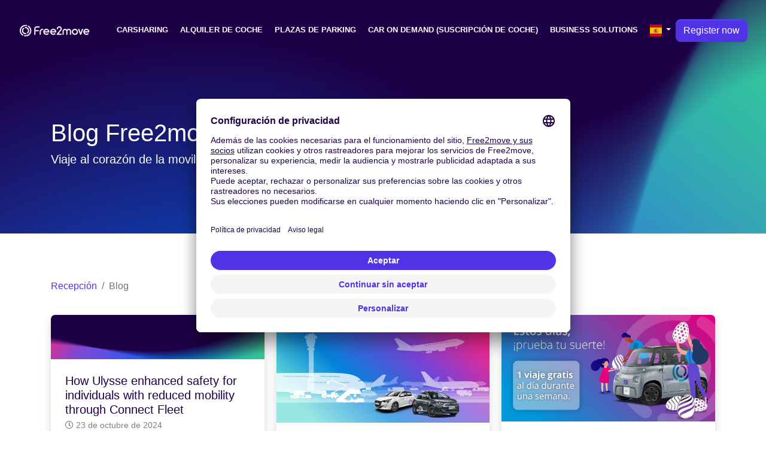

--- FILE ---
content_type: text/html; charset=utf-8
request_url: https://www.free2move.com/es-ES/blog
body_size: 11352
content:
 <!DOCTYPE html> <html lang="es-ES"> <head> <script defer="true" src="https://app.usercentrics.eu/browser-ui/latest/loader.js" async="true" data-settings-id="q6vL_KT2u3vGux" id="usercentrics-cmp" mode="client"></script> <script defer="true" async="true" id="gtm-cmp" data-usercentrics="Google Tag Manager" innerhtml="(function(w, d, s, l, i) {
    w[l] = w[l] || [];
    w[l].push({
      &apos;gtm.start&apos;: new Date().getTime(),
      event: &apos;gtm.js&apos;,
    });
    var f = d.getElementsByTagName(s)[0],
      j = d.createElement(s),
      dl = l != &apos;dataLayer&apos; ? &apos;&amp;l=&apos; + l : &apos;&apos;;
    j.async = true;
    j.src = &apos;https://www.googletagmanager.com/gtm.js?id=&apos; + i + dl;
    f.parentNode.insertBefore(j, f);
  })(window, document, &apos;script&apos;, &apos;dataLayer&apos;, &apos;GTM-NF366VX&apos;);" type="text/plain">(function(w, d, s, l, i) {
    w[l] = w[l] || [];
    w[l].push({
      'gtm.start': new Date().getTime(),
      event: 'gtm.js',
    });
    var f = d.getElementsByTagName(s)[0],
      j = d.createElement(s),
      dl = l != 'dataLayer' ? '&l=' + l : '';
    j.async = true;
    j.src = 'https://www.googletagmanager.com/gtm.js?id=' + i + dl;
    f.parentNode.insertBefore(j, f);
  })(window, document, 'script', 'dataLayer', 'GTM-NF366VX');</script> <script>function gtag(){window.dataLayer.push(arguments)}window.dataLayer=window.dataLayer||[],gtag("consent","default",{ad_storage:"denied",ad_user_data:"denied",ad_personalization:"denied",analytics_storage:"denied"})</script> <title>Blog - Free2move</title> <base href="/"> <meta charset="utf-8"> <link href="https://www.free2move.com/es-ES/blog" rel="canonical"> <link href="https://www.free2move.com/en-AL/blog" rel="alternate" hreflang="en-AL"> <link href="https://www.free2move.com/es-AR/blog" rel="alternate" hreflang="es-AR"> <link href="https://www.free2move.com/fr-BE/blog" rel="alternate" hreflang="fr-BE"> <link href="https://www.free2move.com/nl-BE/blog" rel="alternate" hreflang="nl-BE"> <link href="https://www.free2move.com/pt-BR/blog" rel="alternate" hreflang="pt-BR"> <link href="https://www.free2move.com/de-DE/blog" rel="alternate" hreflang="de-DE"> <link href="https://www.free2move.com/ca-ES/blog" rel="alternate" hreflang="ca-ES"> <link href="https://www.free2move.com/es-ES/blog" rel="alternate" hreflang="es-ES"> <link href="https://www.free2move.com/fr-FR/blog" rel="alternate" hreflang="fr-FR"> <link href="https://www.free2move.com/el-GR/blog" rel="alternate" hreflang="el-GR"> <link href="https://www.free2move.com/hu-HU/blog" rel="alternate" hreflang="hu-HU"> <link href="https://www.free2move.com/it-IT/blog" rel="alternate" hreflang="it-IT"> <link href="https://www.free2move.com/fr-LU/blog" rel="alternate" hreflang="fr-LU"> <link href="https://www.free2move.com/en-MT/blog" rel="alternate" hreflang="en-MT"> <link href="https://www.free2move.com/es-MX/blog" rel="alternate" hreflang="es-MX"> <link href="https://www.free2move.com/nl-NL/blog" rel="alternate" hreflang="nl-NL"> <link href="https://www.free2move.com/pl-PL/blog" rel="alternate" hreflang="pl-PL"> <link href="https://www.free2move.com/pt-PT/blog" rel="alternate" hreflang="pt-PT"> <link href="https://www.free2move.com/ro-RO/blog" rel="alternate" hreflang="ro-RO"> <link href="https://www.free2move.com/sk-SK/blog" rel="alternate" hreflang="sk-SK"> <link href="https://www.free2move.com/sl-SI/blog" rel="alternate" hreflang="sl-SI"> <link href="https://www.free2move.com/en-GB/blog" rel="alternate" hreflang="en-GB"> <link href="https://www.free2move.com/en-US/blog" rel="alternate" hreflang="en-US"> <link href="https://www.free2move.com/de-AT/blog" rel="alternate" hreflang="de-AT"> <meta content="width=device-width,initial-scale=1,user-scalable=no" name="viewport"> <link href="index.css" rel="stylesheet"> <link href="/fonts/open-sans.css" rel="stylesheet"> <link href="https://use.fontawesome.com/releases/v5.9.0/css/all.css" rel="stylesheet"> <meta content="Descubre nuestros consejos, planes y trucos. Para viajar mejor, m&#xE1;s barato y no perderte nada en las vacaciones." name="description" data-hid="description"> <meta content="summary" name="twitter:card"> <meta content="@Free2Move" name="twitter:site"> <meta content="@Free2Move" name="twitter:creator"> <meta content="https://www.free2move.com/es-ES/blog" property="og:url"> <meta content="Descubre nuestros consejos, planes y trucos. Para viajar mejor, m&#xE1;s barato y no perderte nada en las vacaciones." property="og:description"> <meta content="Blog" property="og:title"> <meta content="website" property="og:type"> <meta content="https://www.free2move.com/share-fb.jpg" property="og:image"> <meta content="index" name="robots"> <link href="/api/media/20240712/Q0vOU7v7JAtW0KX_Lm52931tm5-FpJPchsx-bUGghuC6mHgmbaanpXGi5Iv5qFSZAKEuVK9OXOEzdqHRLaGQRE9gWCwZJnI_isVTQdHleZ1s1i4gU5XiEHOiHVnESNf3/apple-touch-icon.png?height=180&amp;width=180" rel="apple-touch-icon" sizes="180x180"> <link href="/api/media/20240712/Q0vOU7v7JAtW0KX_Lm52931tm5-FpJPchsx-bUGghuC6mHgmbaanpXGi5Iv5qFSZAKEuVK9OXOEzdqHRLaGQRE9gWCwZJnI_isVTQdHleZ1s1i4gU5XiEHOiHVnESNf3/apple-touch-icon.png?height=48&amp;width=48" rel="icon" sizes="48x48" type="image/png"> <link href="/api/media/20240712/Q0vOU7v7JAtW0KX_Lm52931tm5-FpJPchsx-bUGghuC6mHgmbaanpXGi5Iv5qFSZAKEuVK9OXOEzdqHRLaGQRE9gWCwZJnI_isVTQdHleZ1s1i4gU5XiEHOiHVnESNf3/apple-touch-icon.png?height=32&amp;width=32" rel="icon" sizes="32x32" type="image/png"> <link href="/api/media/20240712/Q0vOU7v7JAtW0KX_Lm52931tm5-FpJPchsx-bUGghuC6mHgmbaanpXGi5Iv5qFSZAKEuVK9OXOEzdqHRLaGQRE9gWCwZJnI_isVTQdHleZ1s1i4gU5XiEHOiHVnESNf3/apple-touch-icon.png?height=16&amp;width=16" rel="icon" sizes="16x16" type="image/png"> <link href="/site.webmanifest" rel="manifest"> <link href="/safari-pinned-tab.svg" rel="mask-icon" color="#1E0046"> <meta content="#ffffff" name="msapplication-TileColor"> <meta content="#ffffff" name="theme-color"> <meta content="3ZQh42DTxe4RDKFHBuyqjD5gZacyZBm3tryKFk-dSac" name="google-site-verification"> <meta content="l975ksnvrz25q97df8u7e57mfoj67r" name="facebook-domain-verification"> <script defer="defer" src="https://code.jquery.com/jquery-3.3.1.min.js"></script><script defer="defer" src="https://cdnjs.cloudflare.com/ajax/libs/popper.js/1.14.7/umd/popper.min.js"></script><script defer="defer" src="https://stackpath.bootstrapcdn.com/bootstrap/4.3.1/js/bootstrap.min.js"></script><script defer="defer" src="[data-uri]"></script><script defer="defer" src="https://cdnjs.cloudflare.com/ajax/libs/axios/0.19.0/axios.min.js"></script><script defer="defer" src="https://cdn.jsdelivr.net/npm/vue@2.6.10/dist/vue.min.js"></script><script defer="defer" src="nav-item-user.js"></script><script defer="defer" src="dev.js"></script><script defer="defer" src="https://cdn.jsdelivr.net/npm/vue-phone-number-input@1.0.10/dist/vue-phone-number-input.umd.min.js"></script><script defer="defer" src="form-lead.js?ver=12.1828.0-0"></script><script defer="defer" src="default-footer.js"></script><script defer="defer" src="download-user-data.js"></script><script defer="defer" src="delete-account.js"></script></head> <body> <header class="pt-4 bg-wave false"> <nav class="navbar navbar-expand-lg"> <div class="container-fluid"> <a href="/es-ES/" class="navbar-brand f2m-logo"> <img alt="Free2move logo" src="logo.svg" class="d-lg-block d-none" width="120"> <img alt="Free2move logo" src="logo.svg" class="d-block d-lg-none" width="150"> </a> <button class="text-white bg-transparent collapsed navbar-toggler" data-target="#navbarsExampleDefault" data-toggle="collapse" aria-controls="navbarsExampleDefault" aria-expanded="false" aria-label="Toggle navigation" type="button"> <i class="fas fa-bars"></i> <i class="fas fa-times"></i> </button> <div class="collapse justify-content-end navbar-collapse text-right text-lg-left" id="navbarsExampleDefault"> <ul class="navbar-nav" style="font-size:.8rem"> <li class="nav-item mr-1 text-uppercase"> <a href="/es-ES/free-floating-car-sharing" class="text-white font-weight-bold nav-link">Carsharing</a> </li> <li class="nav-item mr-1 text-uppercase"> <a href="/es-ES/alquiler-de-coches" class="text-white font-weight-bold nav-link">Alquiler de coche</a> </li> <li class="nav-item mr-1 text-uppercase"> <a href="/es-ES/parking-lot" class="text-white font-weight-bold nav-link">Plazas de parking</a> </li> <li class="nav-item mr-1 text-uppercase"> <a href="/es-ES/car-on-demand" class="text-white font-weight-bold nav-link">Car on demand (suscripci&#xF3;n de coche)</a> </li> <li class="nav-item mr-1 text-uppercase"> <a href="/es-ES/business-solutions" class="text-white font-weight-bold nav-link">Business solutions</a> </li> <li class="nav-item d-inline dropdown"> <a href="#" class="text-white nav-link dropdown-toggle" data-toggle="dropdown" aria-expanded="false" aria-haspopup="true" id="dropdown-default-language"> <img alt="ES" src="/api/countries/ES/flag.png?width=20&amp;height=20" loading="lazy"> </a> <div class="dropdown-menu dropdown-menu-right" aria-labelledby="dropdown-default-language"> <a href="https://www.free2move.com/en-AL/blog" class="dropdown-item"> <img alt="en-AL" src="/api/countries/AL/flag.png?width=20&amp;height=20" loading="lazy"> Albania </a> <a href="https://www.free2move.com/es-AR/blog" class="dropdown-item"> <img alt="es-AR" src="/api/countries/AR/flag.png?width=20&amp;height=20" loading="lazy"> Argentina </a> <a href="https://www.free2move.com/fr-BE/blog" class="dropdown-item"> <img alt="fr-BE" src="/api/countries/BE/flag.png?width=20&amp;height=20" loading="lazy"> Belgique </a> <a href="https://www.free2move.com/nl-BE/blog" class="dropdown-item"> <img alt="nl-BE" src="/api/countries/BE/flag.png?width=20&amp;height=20" loading="lazy"> Belgi&#xEB; </a> <a href="https://www.free2move.com/pt-BR/blog" class="dropdown-item"> <img alt="pt-BR" src="/api/countries/BR/flag.png?width=20&amp;height=20" loading="lazy"> Brasil </a> <a href="https://www.free2move.com/de-DE/blog" class="dropdown-item"> <img alt="de-DE" src="/api/countries/DE/flag.png?width=20&amp;height=20" loading="lazy"> Deutschland </a> <a href="https://www.free2move.com/ca-ES/blog" class="dropdown-item"> <img alt="ca-ES" src="/api/countries/ES/flag.png?width=20&amp;height=20" loading="lazy"> Espanya </a> <a href="https://www.free2move.com/es-ES/blog" class="dropdown-item"> <img alt="es-ES" src="/api/countries/ES/flag.png?width=20&amp;height=20" loading="lazy"> Espa&#xF1;a </a> <a href="https://www.free2move.com/fr-FR/blog" class="dropdown-item"> <img alt="fr-FR" src="/api/countries/FR/flag.png?width=20&amp;height=20" loading="lazy"> France </a> <a href="https://www.free2move.com/el-GR/blog" class="dropdown-item"> <img alt="el-GR" src="/api/countries/GR/flag.png?width=20&amp;height=20" loading="lazy"> Greece </a> <a href="https://www.free2move.com/hu-HU/blog" class="dropdown-item"> <img alt="hu-HU" src="/api/countries/HU/flag.png?width=20&amp;height=20" loading="lazy"> Hungary </a> <a href="https://www.free2move.com/it-IT/blog" class="dropdown-item"> <img alt="it-IT" src="/api/countries/IT/flag.png?width=20&amp;height=20" loading="lazy"> Italia </a> <a href="https://www.free2move.com/fr-LU/blog" class="dropdown-item"> <img alt="fr-LU" src="/api/countries/LU/flag.png?width=20&amp;height=20" loading="lazy"> Luxembourg </a> <a href="https://www.free2move.com/en-MT/blog" class="dropdown-item"> <img alt="en-MT" src="/api/countries/MT/flag.png?width=20&amp;height=20" loading="lazy"> Malta </a> <a href="https://www.free2move.com/es-MX/blog" class="dropdown-item"> <img alt="es-MX" src="/api/countries/MX/flag.png?width=20&amp;height=20" loading="lazy"> M&#xE9;xico </a> <a href="https://www.free2move.com/nl-NL/blog" class="dropdown-item"> <img alt="nl-NL" src="/api/countries/NL/flag.png?width=20&amp;height=20" loading="lazy"> Nederland </a> <a href="https://www.free2move.com/pl-PL/blog" class="dropdown-item"> <img alt="pl-PL" src="/api/countries/PL/flag.png?width=20&amp;height=20" loading="lazy"> Poland </a> <a href="https://www.free2move.com/pt-PT/blog" class="dropdown-item"> <img alt="pt-PT" src="/api/countries/PT/flag.png?width=20&amp;height=20" loading="lazy"> Portugal </a> <a href="https://www.free2move.com/ro-RO/blog" class="dropdown-item"> <img alt="ro-RO" src="/api/countries/RO/flag.png?width=20&amp;height=20" loading="lazy"> Rom&#xE2;nia </a> <a href="https://www.free2move.com/sk-SK/blog" class="dropdown-item"> <img alt="sk-SK" src="/api/countries/SK/flag.png?width=20&amp;height=20" loading="lazy"> Slovakia </a> <a href="https://www.free2move.com/sl-SI/blog" class="dropdown-item"> <img alt="sl-SI" src="/api/countries/SI/flag.png?width=20&amp;height=20" loading="lazy"> Slovenia </a> <a href="https://www.free2move.com/en-GB/blog" class="dropdown-item"> <img alt="en-GB" src="/api/countries/GB/flag.png?width=20&amp;height=20" loading="lazy"> United Kingdom </a> <a href="https://www.free2move.com/en-US/blog" class="dropdown-item"> <img alt="en-US" src="/api/countries/US/flag.png?width=20&amp;height=20" loading="lazy"> United States </a> <a href="https://www.free2move.com/de-AT/blog" class="dropdown-item"> <img alt="de-AT" src="/api/countries/AT/flag.png?width=20&amp;height=20" loading="lazy"> &#xD6;sterreich </a> </div> </li> <li class="nav-item d-inline dropdown" style="border-bottom:none"> <a href="/customer/registration/?locale=es_ES" class="btn btn-primary btn-cta btn-rounded"> Register now </a> </li> </ul> </div> </div> </nav> <div class="pt-4"> <section class="text-white mb-3 py-6"> <div class="overlay"></div> <div class="container position-relative"> <h1> Blog Free2move </h1> <h2 class="mb-3 h5"> Viaje al coraz&#xF3;n de la movilidad </h2> </div> </section> </div> </header> <section class="py-5"> <div class="mb-4 container"> <ol class="bg-white breadcrumb px-0"> <li class="breadcrumb-item" title="Recepci&#xF3;n"> <a href="/es-ES/">Recepci&#xF3;n</a> </li> <li class="active breadcrumb-item" title="Blog" aria-current="page"> Blog </li> </ol> <script type="application/ld+json">{"@context":"http://schema.org","@type":"BreadcrumbList","itemListElement":[{"@type":"ListItem","position":1,"name":"Recepción","item":"https://www.free2move.com/es-ES/"},{"@type":"ListItem","position":2,"name":"Blog","item":"https://www.free2move.com/es-ES/blog"}]}</script> </div> <div class="mb-4 container"> <div class="card-columns card-columns-auto"> <div class="mb-4 border-0 card shadow"> <img alt="banner-blog.jpg" src="/api/media/20241023/VGUWoOEEux6qTaAxkXg_z2QkYpdvIXavhrrG67aoVwjqQ98V4Lf-suLJi1vswNet3JZ3oZi-yekJ4i0qLnZQxlIZfK4YLUJuNncl0dxnewz8lu8uwuukWRMv5jeBbFLO/banner-blog.jpg" loading="lazy" class="card-img-top" srcset="/api/media/20241023/VGUWoOEEux6qTaAxkXg_z2QkYpdvIXavhrrG67aoVwjqQ98V4Lf-suLJi1vswNet3JZ3oZi-yekJ4i0qLnZQxlIZfK4YLUJuNncl0dxnewz8lu8uwuukWRMv5jeBbFLO/banner-blog.jpg?width=1200 1200w, /api/media/20241023/VGUWoOEEux6qTaAxkXg_z2QkYpdvIXavhrrG67aoVwjqQ98V4Lf-suLJi1vswNet3JZ3oZi-yekJ4i0qLnZQxlIZfK4YLUJuNncl0dxnewz8lu8uwuukWRMv5jeBbFLO/banner-blog.jpg?width=800 800w, /api/media/20241023/VGUWoOEEux6qTaAxkXg_z2QkYpdvIXavhrrG67aoVwjqQ98V4Lf-suLJi1vswNet3JZ3oZi-yekJ4i0qLnZQxlIZfK4YLUJuNncl0dxnewz8lu8uwuukWRMv5jeBbFLO/banner-blog.jpg?width=400 400w"> <div class="pt-4 card-body pb-5 px-4"> <h5 class="card-title mb-1">How Ulysse enhanced safety for individuals with reduced mobility through Connect Fleet</h5> <small class="mb-4 d-block mb-2 text-black-50"><i class="fa-clock far"></i> 23 de octubre de 2024</small> <p class="small card-text mb-5">Connect Fleet is a vehicle fleet management platform designed to maximize vehicle efficiency. It provides real-time insights into fuel consumption, mechanical alerts, and eco-driving reports, enabling companies to optimize their fleet operations.&#x2026;</p> <a href="/es-ES/blog/how-ulysse-enhanced-safety-for-individuals-with-reduced-mobility-through-connect-fleet" class="btn btn-sm btn-outline-primary stretched-link"> Leer m&#xE1;s<i class="fas fa-arrow-right ml-2"></i> </a> </div> </div> <div class="mb-4 border-0 card shadow"> <img alt="2024-10-photo-blog-f-2-m-1-91-1.png" src="/api/media/20241016/VD1Dgu8FUO9VI4ZLvtGrhBAimL6juSoU0aq8dSMKBsFchDCs0kFpLZark-5teRXRLnlTmlvJIwXronSIti9C7punZ1rTU62RhNV50buX-LsSAA7n0zPR2dQj1qDaW_GL/2024-10-photo-blog-f-2-m-1-91-1.png" loading="lazy" class="card-img-top" srcset="/api/media/20241016/VD1Dgu8FUO9VI4ZLvtGrhBAimL6juSoU0aq8dSMKBsFchDCs0kFpLZark-5teRXRLnlTmlvJIwXronSIti9C7punZ1rTU62RhNV50buX-LsSAA7n0zPR2dQj1qDaW_GL/2024-10-photo-blog-f-2-m-1-91-1.png?width=1200 1200w, /api/media/20241016/VD1Dgu8FUO9VI4ZLvtGrhBAimL6juSoU0aq8dSMKBsFchDCs0kFpLZark-5teRXRLnlTmlvJIwXronSIti9C7punZ1rTU62RhNV50buX-LsSAA7n0zPR2dQj1qDaW_GL/2024-10-photo-blog-f-2-m-1-91-1.png?width=800 800w, /api/media/20241016/VD1Dgu8FUO9VI4ZLvtGrhBAimL6juSoU0aq8dSMKBsFchDCs0kFpLZark-5teRXRLnlTmlvJIwXronSIti9C7punZ1rTU62RhNV50buX-LsSAA7n0zPR2dQj1qDaW_GL/2024-10-photo-blog-f-2-m-1-91-1.png?width=400 400w"> <div class="pt-4 card-body pb-5 px-4"> <h5 class="card-title mb-1">Cut costs and carbon footprints with telematics: A strategic advantage for modern businesses</h5> <small class="mb-4 d-block mb-2 text-black-50"><i class="fa-clock far"></i> 16 de octubre de 2024</small> <p class="small card-text mb-5">In today&apos;s economic environment, businesses are looking to streamline operations while tackling environmental challenges.&#x2026;</p> <a href="/es-ES/blog/cut-costs-and-carbon-footprints-with-telematics" class="btn btn-sm btn-outline-primary stretched-link"> Leer m&#xE1;s<i class="fas fa-arrow-right ml-2"></i> </a> </div> </div> <div class="mb-4 border-0 card shadow"> <img alt="blog-banner-f-2-m-01-24.png" src="/api/media/20240109/9h_xNj2bIL850oFpc7MPbjDe4K_q7sg7Ds_vC8weVgqzxj14v1DOb3vSakNK09MUp8p_Zwcc34txJiOCiH-ZDnVQMtXyK31Er4sP16S2AZpzrYN_zrppi7wVt3Eet3pM/blog-banner-f-2-m-01-24.png" loading="lazy" class="card-img-top" srcset="/api/media/20240109/9h_xNj2bIL850oFpc7MPbjDe4K_q7sg7Ds_vC8weVgqzxj14v1DOb3vSakNK09MUp8p_Zwcc34txJiOCiH-ZDnVQMtXyK31Er4sP16S2AZpzrYN_zrppi7wVt3Eet3pM/blog-banner-f-2-m-01-24.png?width=1200 1200w, /api/media/20240109/9h_xNj2bIL850oFpc7MPbjDe4K_q7sg7Ds_vC8weVgqzxj14v1DOb3vSakNK09MUp8p_Zwcc34txJiOCiH-ZDnVQMtXyK31Er4sP16S2AZpzrYN_zrppi7wVt3Eet3pM/blog-banner-f-2-m-01-24.png?width=800 800w, /api/media/20240109/9h_xNj2bIL850oFpc7MPbjDe4K_q7sg7Ds_vC8weVgqzxj14v1DOb3vSakNK09MUp8p_Zwcc34txJiOCiH-ZDnVQMtXyK31Er4sP16S2AZpzrYN_zrppi7wVt3Eet3pM/blog-banner-f-2-m-01-24.png?width=400 400w"> <div class="pt-4 card-body pb-5 px-4"> <h5 class="card-title mb-1">Taxi vs. car-sharing</h5> <small class="mb-4 d-block mb-2 text-black-50"><i class="fa-clock far"></i> 9 de enero de 2024</small> <p class="small card-text mb-5">Delve into the evolving world of urban transportation as we compare traditional taxis and modern car-sharing services.&#x2026;</p> <a href="/es-ES/blog/taxi-vs-car-sharing" class="btn btn-sm btn-outline-primary stretched-link"> Leer m&#xE1;s<i class="fas fa-arrow-right ml-2"></i> </a> </div> </div> <div class="mb-4 border-0 card shadow"> <img alt="2023-00-template-service.jpg" src="/api/media/20231211/-bOQ_HWGvK85NbbanZ148YgCLjQkImnhm1nZoyhHT7xjpP9hLhYhveSGx2GRKf0JP0WuQiJs4yPz6ja2mJyhxAqHkHE-arZn06jYp_Cpr1vAF8mlvOXFC9Zq7XxsTYjA/2023-00-template-service.jpg" loading="lazy" class="card-img-top" srcset="/api/media/20231211/-bOQ_HWGvK85NbbanZ148YgCLjQkImnhm1nZoyhHT7xjpP9hLhYhveSGx2GRKf0JP0WuQiJs4yPz6ja2mJyhxAqHkHE-arZn06jYp_Cpr1vAF8mlvOXFC9Zq7XxsTYjA/2023-00-template-service.jpg?width=1200 1200w, /api/media/20231211/-bOQ_HWGvK85NbbanZ148YgCLjQkImnhm1nZoyhHT7xjpP9hLhYhveSGx2GRKf0JP0WuQiJs4yPz6ja2mJyhxAqHkHE-arZn06jYp_Cpr1vAF8mlvOXFC9Zq7XxsTYjA/2023-00-template-service.jpg?width=800 800w, /api/media/20231211/-bOQ_HWGvK85NbbanZ148YgCLjQkImnhm1nZoyhHT7xjpP9hLhYhveSGx2GRKf0JP0WuQiJs4yPz6ja2mJyhxAqHkHE-arZn06jYp_Cpr1vAF8mlvOXFC9Zq7XxsTYjA/2023-00-template-service.jpg?width=400 400w"> <div class="pt-4 card-body pb-5 px-4"> <h5 class="card-title mb-1">Car-sharing for Business</h5> <small class="mb-4 d-block mb-2 text-black-50"><i class="fa-clock far"></i> 11 de diciembre de 2023</small> <p class="small card-text mb-5">&#x2026;</p> <a href="/es-ES/blog/car-sharing-for-business" class="btn btn-sm btn-outline-primary stretched-link"> Leer m&#xE1;s<i class="fas fa-arrow-right ml-2"></i> </a> </div> </div> <div class="mb-4 border-0 card shadow"> <img alt="wallpaper-madrid-airport-01.jpg" src="/api/media/20230530/BJAlq_TWpAoHt4bWDMQvmPE8jQcmOoK_L9ayejvyZ1WKxz6tPQSApDh2PyAcn5Go6G2Ya8e4ZgVUeVPkpvUlRGEXS8O0eEP-Krjc1HjS73mpqbLAc51XpV6qPPz6DzaD/wallpaper-madrid-airport-01.jpg" loading="lazy" class="card-img-top" srcset="/api/media/20230530/BJAlq_TWpAoHt4bWDMQvmPE8jQcmOoK_L9ayejvyZ1WKxz6tPQSApDh2PyAcn5Go6G2Ya8e4ZgVUeVPkpvUlRGEXS8O0eEP-Krjc1HjS73mpqbLAc51XpV6qPPz6DzaD/wallpaper-madrid-airport-01.jpg?width=1200 1200w, /api/media/20230530/BJAlq_TWpAoHt4bWDMQvmPE8jQcmOoK_L9ayejvyZ1WKxz6tPQSApDh2PyAcn5Go6G2Ya8e4ZgVUeVPkpvUlRGEXS8O0eEP-Krjc1HjS73mpqbLAc51XpV6qPPz6DzaD/wallpaper-madrid-airport-01.jpg?width=800 800w, /api/media/20230530/BJAlq_TWpAoHt4bWDMQvmPE8jQcmOoK_L9ayejvyZ1WKxz6tPQSApDh2PyAcn5Go6G2Ya8e4ZgVUeVPkpvUlRGEXS8O0eEP-Krjc1HjS73mpqbLAc51XpV6qPPz6DzaD/wallpaper-madrid-airport-01.jpg?width=400 400w"> <div class="pt-4 card-body pb-5 px-4"> <h5 class="card-title mb-1">Ahora que ya has llegado a tu destino, &#xBF;c&#xF3;mo te vas a mover?</h5> <small class="mb-4 d-block mb-2 text-black-50"><i class="fa-clock far"></i> 22 de mayo de 2023</small> <p class="small card-text mb-5">Free2move, habilita una agencia para su servicio de Rent, en el Aeropuerto Adolfo Su&#xE1;rez Madrid Barajas.&#x2026;</p> <a href="/es-ES/blog/ahora-que-ya-has-llegado-a-tu-destino-como-te-vas-a-mover" class="btn btn-sm btn-outline-primary stretched-link"> Leer m&#xE1;s<i class="fas fa-arrow-right ml-2"></i> </a> </div> </div> <div class="mb-4 border-0 card shadow"> <img alt="bf-22-es-1.png" src="/api/media/20221117/wWrCLWTK2M_xMba4kG1pX9sQc7scXQxoG0yL0F81cE8EDkCUKpe4HQcMqq_zSf9DKUcoCEWmfYB2v2v-FmIph2KsBGwRxDFvLm9VyS6oXm4tTK7p_YNijqa7fTQn48TE/bf-22-es-1.png" loading="lazy" class="card-img-top" srcset="/api/media/20221117/wWrCLWTK2M_xMba4kG1pX9sQc7scXQxoG0yL0F81cE8EDkCUKpe4HQcMqq_zSf9DKUcoCEWmfYB2v2v-FmIph2KsBGwRxDFvLm9VyS6oXm4tTK7p_YNijqa7fTQn48TE/bf-22-es-1.png?width=1200 1200w, /api/media/20221117/wWrCLWTK2M_xMba4kG1pX9sQc7scXQxoG0yL0F81cE8EDkCUKpe4HQcMqq_zSf9DKUcoCEWmfYB2v2v-FmIph2KsBGwRxDFvLm9VyS6oXm4tTK7p_YNijqa7fTQn48TE/bf-22-es-1.png?width=800 800w, /api/media/20221117/wWrCLWTK2M_xMba4kG1pX9sQc7scXQxoG0yL0F81cE8EDkCUKpe4HQcMqq_zSf9DKUcoCEWmfYB2v2v-FmIph2KsBGwRxDFvLm9VyS6oXm4tTK7p_YNijqa7fTQn48TE/bf-22-es-1.png?width=400 400w"> <div class="pt-4 card-body pb-5 px-4"> <h5 class="card-title mb-1">Black Friday ES</h5> <small class="mb-4 d-block mb-2 text-black-50"><i class="fa-clock far"></i> 17 de noviembre de 2022</small> <p class="small card-text mb-5">&#x2026;</p> <a href="/es-ES/blog/blackfriday-es" class="btn btn-sm btn-outline-primary stretched-link"> Leer m&#xE1;s<i class="fas fa-arrow-right ml-2"></i> </a> </div> </div> <div class="mb-4 border-0 card shadow"> <img alt="nl-es.jpg" src="/api/media/20220609/MxkIgXMzQWdZpWlHjYKGTmDbpbkSxnKaR-c6uLR3i3o7s44JhHe19PKvWdIDQjH73njib_GnXe5GP_gyj2S8NLQCn4YvdGNGblCEwkVDIzcCyu1iMdRcLy1NZTn3Vcqu/nl-es.jpg" loading="lazy" class="card-img-top" srcset="/api/media/20220609/MxkIgXMzQWdZpWlHjYKGTmDbpbkSxnKaR-c6uLR3i3o7s44JhHe19PKvWdIDQjH73njib_GnXe5GP_gyj2S8NLQCn4YvdGNGblCEwkVDIzcCyu1iMdRcLy1NZTn3Vcqu/nl-es.jpg?width=1200 1200w, /api/media/20220609/MxkIgXMzQWdZpWlHjYKGTmDbpbkSxnKaR-c6uLR3i3o7s44JhHe19PKvWdIDQjH73njib_GnXe5GP_gyj2S8NLQCn4YvdGNGblCEwkVDIzcCyu1iMdRcLy1NZTn3Vcqu/nl-es.jpg?width=800 800w, /api/media/20220609/MxkIgXMzQWdZpWlHjYKGTmDbpbkSxnKaR-c6uLR3i3o7s44JhHe19PKvWdIDQjH73njib_GnXe5GP_gyj2S8NLQCn4YvdGNGblCEwkVDIzcCyu1iMdRcLy1NZTn3Vcqu/nl-es.jpg?width=400 400w"> <div class="pt-4 card-body pb-5 px-4"> <h5 class="card-title mb-1">65&#x20AC; gratis</h5> <small class="mb-4 d-block mb-2 text-black-50"><i class="fa-clock far"></i> 9 de junio de 2022</small> <p class="small card-text mb-5">&#x2026;</p> <a href="/es-ES/blog/65-gratis-lb" class="btn btn-sm btn-outline-primary stretched-link"> Leer m&#xE1;s<i class="fas fa-arrow-right ml-2"></i> </a> </div> </div> <div class="mb-4 border-0 card shadow"> <img alt="nl-es-2.jpg" src="/api/media/20220609/HqgU9d-dU4fD02v27Pb-9y4p01UzvR3YRuSVxmc7K84vjfklDPu3I1jSVB2l97PjGlg8zgLASqxylIyy1B4NMuNgL9ngJjoq69MVpZG6jFQLmwB3ww46cnnE1orAqygD/nl-es-2.jpg" loading="lazy" class="card-img-top" srcset="/api/media/20220609/HqgU9d-dU4fD02v27Pb-9y4p01UzvR3YRuSVxmc7K84vjfklDPu3I1jSVB2l97PjGlg8zgLASqxylIyy1B4NMuNgL9ngJjoq69MVpZG6jFQLmwB3ww46cnnE1orAqygD/nl-es-2.jpg?width=1200 1200w, /api/media/20220609/HqgU9d-dU4fD02v27Pb-9y4p01UzvR3YRuSVxmc7K84vjfklDPu3I1jSVB2l97PjGlg8zgLASqxylIyy1B4NMuNgL9ngJjoq69MVpZG6jFQLmwB3ww46cnnE1orAqygD/nl-es-2.jpg?width=800 800w, /api/media/20220609/HqgU9d-dU4fD02v27Pb-9y4p01UzvR3YRuSVxmc7K84vjfklDPu3I1jSVB2l97PjGlg8zgLASqxylIyy1B4NMuNgL9ngJjoq69MVpZG6jFQLmwB3ww46cnnE1orAqygD/nl-es-2.jpg?width=400 400w"> <div class="pt-4 card-body pb-5 px-4"> <h5 class="card-title mb-1">50&#x20AC; gratis</h5> <small class="mb-4 d-block mb-2 text-black-50"><i class="fa-clock far"></i> 11 de mayo de 2022</small> <p class="small card-text mb-5">&#x2026;</p> <a href="/es-ES/blog/50-gratis" class="btn btn-sm btn-outline-primary stretched-link"> Leer m&#xE1;s<i class="fas fa-arrow-right ml-2"></i> </a> </div> </div> <div class="mb-4 border-0 card shadow"> <img alt="2022-04-banner-easter-game-cs-nl-es.jpg" src="/api/media/20220408/C0MJBoF_T5sZ80aA7Es5dNSBbkO2TRkks0Ok79oeemFg1ymM1_joLbX7fC1AlUc_GmzwE9H1c9fsFVoqDD6FGyYGWcQMKKeM8ZC7WoCthogkVE77jNX_ZgUt2qNlw1Dm/2022-04-banner-easter-game-cs-nl-es.jpg" loading="lazy" class="card-img-top" srcset="/api/media/20220408/C0MJBoF_T5sZ80aA7Es5dNSBbkO2TRkks0Ok79oeemFg1ymM1_joLbX7fC1AlUc_GmzwE9H1c9fsFVoqDD6FGyYGWcQMKKeM8ZC7WoCthogkVE77jNX_ZgUt2qNlw1Dm/2022-04-banner-easter-game-cs-nl-es.jpg?width=1200 1200w, /api/media/20220408/C0MJBoF_T5sZ80aA7Es5dNSBbkO2TRkks0Ok79oeemFg1ymM1_joLbX7fC1AlUc_GmzwE9H1c9fsFVoqDD6FGyYGWcQMKKeM8ZC7WoCthogkVE77jNX_ZgUt2qNlw1Dm/2022-04-banner-easter-game-cs-nl-es.jpg?width=800 800w, /api/media/20220408/C0MJBoF_T5sZ80aA7Es5dNSBbkO2TRkks0Ok79oeemFg1ymM1_joLbX7fC1AlUc_GmzwE9H1c9fsFVoqDD6FGyYGWcQMKKeM8ZC7WoCthogkVE77jNX_ZgUt2qNlw1Dm/2022-04-banner-easter-game-cs-nl-es.jpg?width=400 400w"> <div class="pt-4 card-body pb-5 px-4"> <h5 class="card-title mb-1">El Juego De Pascua</h5> <small class="mb-4 d-block mb-2 text-black-50"><i class="fa-clock far"></i> 8 de abril de 2022</small> <p class="small card-text mb-5">&#x2026;</p> <a href="/es-ES/blog/el-juego-de-pascua" class="btn btn-sm btn-outline-primary stretched-link"> Leer m&#xE1;s<i class="fas fa-arrow-right ml-2"></i> </a> </div> </div> <div class="mb-4 border-0 card shadow"> <img alt="2021-10-social-smartbox-cs-twitter.jpg" src="/api/media/20211021/K7xTJ3Or2L-F-jK2w_U01SgCrP0ayb7gqmxokZ7MO-uWTaaHrv7NDfOqoWP8rnRXl8RwLjatHDihNsNqtZcF9P8HvSz74XRV9vBAKZInBjJYSywy0PCuWTSyI8b206Kr/2021-10-social-smartbox-cs-twitter.jpg" loading="lazy" class="card-img-top" srcset="/api/media/20211021/K7xTJ3Or2L-F-jK2w_U01SgCrP0ayb7gqmxokZ7MO-uWTaaHrv7NDfOqoWP8rnRXl8RwLjatHDihNsNqtZcF9P8HvSz74XRV9vBAKZInBjJYSywy0PCuWTSyI8b206Kr/2021-10-social-smartbox-cs-twitter.jpg?width=1200 1200w, /api/media/20211021/K7xTJ3Or2L-F-jK2w_U01SgCrP0ayb7gqmxokZ7MO-uWTaaHrv7NDfOqoWP8rnRXl8RwLjatHDihNsNqtZcF9P8HvSz74XRV9vBAKZInBjJYSywy0PCuWTSyI8b206Kr/2021-10-social-smartbox-cs-twitter.jpg?width=800 800w, /api/media/20211021/K7xTJ3Or2L-F-jK2w_U01SgCrP0ayb7gqmxokZ7MO-uWTaaHrv7NDfOqoWP8rnRXl8RwLjatHDihNsNqtZcF9P8HvSz74XRV9vBAKZInBjJYSywy0PCuWTSyI8b206Kr/2021-10-social-smartbox-cs-twitter.jpg?width=400 400w"> <div class="pt-4 card-body pb-5 px-4"> <h5 class="card-title mb-1">Reglas del juego Smartbox</h5> <small class="mb-4 d-block mb-2 text-black-50"><i class="fa-clock far"></i> 13 de octubre de 2021</small> <p class="small card-text mb-5">&#x2026;</p> <a href="/es-ES/blog/Reglas-del-juego-smartbox" class="btn btn-sm btn-outline-primary stretched-link"> Leer m&#xE1;s<i class="fas fa-arrow-right ml-2"></i> </a> </div> </div> <div class="mb-4 border-0 card shadow"> <img alt="screenshot-2022-05-12-4-33-11-pm.png" src="/api/media/20220512/UtyDZvS5Qhy-3Zsika02SK1kdnc9iby0MA4dD5D3m9_LRfhBi-ZsvwKoCHv2K75_NnwOKCYVTOAK6gpFUxMmRjjusQ8Y-VuZMTkTUnLXYOWsHXpK41m0EdorMUtHELwI/screenshot-2022-05-12-4-33-11-pm.png" loading="lazy" class="card-img-top" srcset="/api/media/20220512/UtyDZvS5Qhy-3Zsika02SK1kdnc9iby0MA4dD5D3m9_LRfhBi-ZsvwKoCHv2K75_NnwOKCYVTOAK6gpFUxMmRjjusQ8Y-VuZMTkTUnLXYOWsHXpK41m0EdorMUtHELwI/screenshot-2022-05-12-4-33-11-pm.png?width=1200 1200w, /api/media/20220512/UtyDZvS5Qhy-3Zsika02SK1kdnc9iby0MA4dD5D3m9_LRfhBi-ZsvwKoCHv2K75_NnwOKCYVTOAK6gpFUxMmRjjusQ8Y-VuZMTkTUnLXYOWsHXpK41m0EdorMUtHELwI/screenshot-2022-05-12-4-33-11-pm.png?width=800 800w, /api/media/20220512/UtyDZvS5Qhy-3Zsika02SK1kdnc9iby0MA4dD5D3m9_LRfhBi-ZsvwKoCHv2K75_NnwOKCYVTOAK6gpFUxMmRjjusQ8Y-VuZMTkTUnLXYOWsHXpK41m0EdorMUtHELwI/screenshot-2022-05-12-4-33-11-pm.png?width=400 400w"> <div class="pt-4 card-body pb-5 px-4"> <h5 class="card-title mb-1">75&#x20AC; gratis</h5> <small class="mb-4 d-block mb-2 text-black-50"><i class="fa-clock far"></i> 22 de septiembre de 2021</small> <p class="small card-text mb-5">&#x2026;</p> <a href="/es-ES/blog/75-gratis" class="btn btn-sm btn-outline-primary stretched-link"> Leer m&#xE1;s<i class="fas fa-arrow-right ml-2"></i> </a> </div> </div> <div class="mb-4 border-0 card shadow"> <img alt="post-autonomie-cmc-full-photo.jpg" src="/api/media/20210723/CgqarMiAgEecjEAzi3ISpmrl37kPxiEUHyTCbuVb9-30Wh-lLceu2HujcxTOGm44nO5WrXkaDeujNDLh3wbKtR5CVFBPdbwkyr8LSSUOkqNeH3Eih0FKsxTnkQJO3EGP/post-autonomie-cmc-full-photo.jpg" loading="lazy" class="card-img-top" srcset="/api/media/20210723/CgqarMiAgEecjEAzi3ISpmrl37kPxiEUHyTCbuVb9-30Wh-lLceu2HujcxTOGm44nO5WrXkaDeujNDLh3wbKtR5CVFBPdbwkyr8LSSUOkqNeH3Eih0FKsxTnkQJO3EGP/post-autonomie-cmc-full-photo.jpg?width=1200 1200w, /api/media/20210723/CgqarMiAgEecjEAzi3ISpmrl37kPxiEUHyTCbuVb9-30Wh-lLceu2HujcxTOGm44nO5WrXkaDeujNDLh3wbKtR5CVFBPdbwkyr8LSSUOkqNeH3Eih0FKsxTnkQJO3EGP/post-autonomie-cmc-full-photo.jpg?width=800 800w, /api/media/20210723/CgqarMiAgEecjEAzi3ISpmrl37kPxiEUHyTCbuVb9-30Wh-lLceu2HujcxTOGm44nO5WrXkaDeujNDLh3wbKtR5CVFBPdbwkyr8LSSUOkqNeH3Eih0FKsxTnkQJO3EGP/post-autonomie-cmc-full-photo.jpg?width=400 400w"> <div class="pt-4 card-body pb-5 px-4"> <h5 class="card-title mb-1">&#xA1;Vete de vacaciones con Charge My Car! 4 consejos para optimizar la vida de tu bater&#xED;a.</h5> <small class="mb-4 d-block mb-2 text-black-50"><i class="fa-clock far"></i> 22 de julio de 2021</small> <p class="small card-text mb-5">&#xBF;Se acercan las vacaciones y no sabes c&#xF3;mo moverte con tu veh&#xED;culo el&#xE9;ctrico? &#xA1;Te lo contamos!&#x2026;</p> <a href="/es-ES/blog/Vete-de-vacaciones-con-Charge-My-Car" class="btn btn-sm btn-outline-primary stretched-link"> Leer m&#xE1;s<i class="fas fa-arrow-right ml-2"></i> </a> </div> </div> </div> </div> <div class="container"> <nav> <ul class="pagination"> <li class="active page-item"> <span aria-disabled="true" class="page-link" tabindex="-1">1</span> </li> <li class="page-item"> <a href="/es-ES/blog/page-2" class="page-link">2</a> </li> <li class="page-item"> <a href="/es-ES/blog/page-2" class="page-link"> <span aria-hidden="true">&#xBB;</span> </a> </li> </ul> </nav> </div> </section> <footer xmlns:v-on="http://www.w3.org/1999/xhtml"> <section class="text-white bg-dark py-4"> <div class="px-3"> <div class="container-fluid"> <div class="row"> <div class="mb-3 col-md-4 mb-0-md"> <div> <p class="text-center lead text-md-left">Suscr&#xED;bete a nuestro bolet&#xED;n de noticias:</p> <form class="align-items-start form-row justify-content-center justify-content-md-start" v-on:submit.prevent="() =&gt; submit(true)" data-language="es" data-campaign-name="newsletter" data-country="ES" form-lead v-cloak> <div class="col-auto"> <div class="mr-2 input-group"> <div class="input-group-prepend"> <label class="input-group-text" for="nl-email"><i class="fas fa-envelope"></i></label> </div> <input class="form-control form-control-lg" id="nl-email" required v-model="email" placeholder="Tu email" type="email"> </div> </div> <div class="col-auto"> <button class="btn btn-primary btn-lg" type="submit" :disabled="submitting"> <i class="fas fa-spin fa-spinner" v-if="submitting"></i> Registrarse </button> </div> <small class="text-white form-text mt-3 p-1 rounded" v-if="!submitting &amp;&amp; submittedWithSuccess"> Suscripci&#xF3;n al newsletter realizada con &#xE9;xito &#x1F44D; </small> <small class="bg-white form-text mt-3 p-1 rounded text-danger" v-if="!submitting &amp;&amp; submittedWithError"> Se produjo un error al suscribirse al bolet&#xED;n, por favor int&#xE9;ntelo de nuevo m&#xE1;s tarde &#x1F615;. </small> </form> <a href="javaScript:void(0);" class="text-white btn btn-link btn-sm" data-toggle="modal" data-target="#privacy-policy"> INFORMACI&#xD3;N SOBRE EL TRATAMIENTO DE TUS DATOS PERSONALES </a> </div> </div> <div class="col-md-6 offset-md-2"> <ul class="text-center list-inline text-md-right"> <li class="list-inline-item"> <a href="https://business.facebook.com/free2moveUSA/" class="text-white align-items-center d-flex justify-content-center rounded-circle text-decoration-none bg-facebook" target="_blank" aria-label="Facebook" style="width:40px;height:40px"> <i class="fa-lg fab fa-facebook-f"></i> </a> </li> <li class="list-inline-item"> <a href="https://www.linkedin.com/company/free2move" class="text-white align-items-center d-flex justify-content-center rounded-circle text-decoration-none bg-linkedin" target="_blank" aria-label="Linkedin" style="width:40px;height:40px"> <i class="fa-lg fab fa-linkedin-in"></i> </a> </li> <li class="list-inline-item"> <a href="https://www.instagram.com/free2move.es/" class="text-white align-items-center d-flex justify-content-center rounded-circle text-decoration-none bg-instagram" target="_blank" aria-label="Instagram" style="width:40px;height:40px"> <i class="fa-lg fab fa-instagram"></i> </a> </li> </ul> <ul class="text-center list-inline text-md-right mb-0"> <li class="list-inline-item"> <a href="https://fr2.mv/app-android-vfzxj4" target="_blank" data-tracked-original-link="https://play.google.com/store/apps/details?id=com.free2move.app" data-tracked-slug="app-android-vfzxj4"> <img alt="Free2Move GooglePlay" src="google-play-en.png" loading="lazy" class="img-fluid" width="130"> </a> </li> <li class="list-inline-item"> <a href="https://fr2.mv/app-ios-jfn9lj" target="_blank" data-tracked-original-link="https://apps.apple.com/fr/app/id1497508380" data-tracked-slug="app-ios-jfn9lj"> <img alt="Free2Move AppStore" src="app-store-en.png" loading="lazy" class="img-fluid" width="130"> </a> </li> </ul> </div> </div> </div> </div> </section> <section class="bg-primary"> <div class="container-fluid" id="footer" footer> <nav class="navbar navbar-expand-md"> <a href="/es-ES/" class="navbar-brand"> <img alt="Free2move logo" src="logo.svg" height="20"> </a> <button class="text-white bg-transparent collapsed navbar-toggler" data-target="#navbarFooter" data-toggle="collapse" aria-controls="navbarFooter" aria-expanded="false" aria-label="Toggle navigation" type="button" style="outline:0"> <i class="fas fa-bars"></i> <i class="fas fa-times"></i> </button> <div class="collapse justify-content-end navbar-collapse text-right front-responsive-rent-footer text-md-left" id="navbarFooter"> <ul class="navbar-nav text-uppercase" style="font-size:.8rem"> <li class="nav-item mr-1"> <a href="/es-ES/support" class="text-white font-weight-bold nav-link">Ayuda</a> </li> <li class="nav-item mr-1"> <a href="/es-ES/aviso-legal-y-terminos" class="text-white font-weight-bold nav-link">Aviso legal y T&#xE9;rminos</a> </li> <li class="nav-item mr-1 active"> <a href="/es-ES/blog" class="text-white font-weight-bold nav-link">Blog</a> </li> <li class="nav-item mr-1"> <a href="/es-ES/prensa" class="text-white font-weight-bold nav-link">Prensa</a> </li> <li class="nav-item mr-1"> <a href="https://jobs.free2move.com" class="text-white font-weight-bold nav-link" target="_blank">Ofertas de trabajo</a> </li> <li class="nav-item mr-1"> <a href="https://www.free2move.com/api/media/20240724/IECmEpMtxE4G19ahuH45R_kGpJPHny6kdD6lt3AqVx3CFIWhVe_PhYESTybCkcbo4a0xf2HjPMr_isQvIN0uXxz4m56nrYFQSrTeRdLA3NqZu_lmZA8ArRw18s0cuh9l/privacy-policy-f-2-m-sn-04-2023-en-docx-1-1.pdf" class="text-white font-weight-bold nav-link" target="_blank">Politica de privacidad</a> </li> <li class="nav-item mr-1"> <a href="javascript:UC_UI.showFirstLayer()" class="text-white font-weight-bold nav-link">Configuraci&#xF3;n de cookies</a> </li> <li class="nav-item mr-1"> <a href="/de/en/free2move-accessibility-statement/" class="text-white font-weight-bold nav-link">Accessibility statement</a> </li> </ul> </div> </nav> </div> </section> <section class="bg-dark bg-logo py-5" style="font-size:.8rem"> <div class="px-3"> <div class="container-fluid"> <div class="row"> <div class="mb-4 col-md-3 mb-md-0"> <div class="text-white text-uppercase h4 mb-3 text-primary">Plazas de parking</div> <div class="d-flex flex-column"> <div class="flex-fill"> <a href="/es-ES/estacionamiento-barato-aeropuerto" class="text-white font-weight-bold text-uppercase"> Reserva tu parking </a> <ul class="list-unstyled"> <li class="menu-item"> <a href="/es-ES/parkings/aeropuerto-madrid-barajas" class="text-white small" title="Parking Aeropuerto Madrid-Barajas"> Parking Aeropuerto Madrid-Barajas </a> </li> <li class="menu-item"> <a href="/es-ES/parkings/aeropuerto-barcelona" class="text-white small" title="Parking Aeropuerto Barcelona"> Parking Aeropuerto Barcelona </a> </li> <li class="menu-item"> <a href="/es-ES/parkings/aeropuerto-palma-de-mallorca" class="text-white small" title="Parking Aeropuerto Palma de Mallorca"> Parking Aeropuerto Palma de Mallorca </a> </li> <li class="menu-item"> <a href="/es-ES/parkings/parking-aeropuerto-malaga" class="text-white small" title="Parking Aeropuerto Malaga"> Parking Aeropuerto Malaga </a> </li> <li class="menu-item"> <a href="/es-ES/parkings/parking-aeropuerto-alicante" class="text-white small" title="Parking Aeropuerto Alicante"> Parking Aeropuerto Alicante </a> </li> <li class="menu-item"> <a href="/es-ES/parkings/parking-aeropuerto-ibiza" class="text-white small" title="Parking Aeropuerto Ibiza"> Parking Aeropuerto Ibiza </a> </li> <li class="menu-item"> <a href="/es-ES/parkings/parking-aeropuerto-valencia" class="text-white small" title="Parking Aeropuerto Valencia"> Parking Aeropuerto Valencia </a> </li> <li class="menu-item"> <a href="/es-ES/parkings/parking-aeropuerto-sevilla" class="text-white small" title="Parking Aeropuerto Sevilla"> Parking Aeropuerto Sevilla </a> </li> <li class="menu-item"> <a href="/es-ES/parkings/parking-aeropuerto-bilbao" class="text-white small" title="Parking Aeropuerto Bilbao"> Parking Aeropuerto Bilbao </a> </li> </ul> </div> </div> </div> <div class="mb-4 col-md-3 mb-md-0"> <div class="text-white text-uppercase h4 mb-3 text-primary">Alquiler de coche</div> <div class="d-flex flex-column"> <div class="flex-fill"> <a href="/es-ES/alquiler-de-coches-en-aeropuertos" class="text-white font-weight-bold text-uppercase"> Alquiler de coches en aeropuertos </a> <ul class="list-unstyled"> <li class="menu-item"> <a href="/es-ES/alquiler-de-coches-baratos/alquiler-de-coches-madrid" class="text-white small" title="Alquiler de coches Aeropuerto Madrid (MAD)"> Alquiler de coches Aeropuerto Madrid (MAD) </a> </li> <li class="menu-item"> <a href="/es-ES/alquiler-de-coches-baratos/alquiler-de-coches-barcelona" class="text-white small" title="Alquiler de coches Aeropuerto Barcelona-El Prat (BCN)"> Alquiler de coches Aeropuerto Barcelona-El Prat (BCN) </a> </li> <li class="menu-item"> <a href="/es-ES/alquiler-de-coches-baratos/alquiler-de-coches-ibiza" class="text-white small" title="Alquiler de coche Aeropuerto Ibiza (IBZ)"> Alquiler de coche Aeropuerto Ibiza (IBZ) </a> </li> <li class="menu-item"> <a href="/es-ES/alquiler-de-coches-baratos/alquiler-de-coches-malaga" class="text-white small" title="Alquiler de coches Aeropuerto M&#xE1;laga-Costa del Sol (AGP)"> Alquiler de coches Aeropuerto M&#xE1;laga-Costa del Sol (AGP) </a> </li> <li class="menu-item"> <a href="/es-ES/alquiler-de-coches-baratos/alquiler-de-coches-palma-de-mallorca" class="text-white small" title="Alquiler de coches Aeropuerto Palma de Mallorca (PMI)"> Alquiler de coches Aeropuerto Palma de Mallorca (PMI) </a> </li> <li class="menu-item"> <a href="/es-ES/alquiler-de-coches-baratos/alquiler-de-coches-alicante" class="text-white small" title="Alquiler de coches Aeropuerto Alicante-Elche (ALC)"> Alquiler de coches Aeropuerto Alicante-Elche (ALC) </a> </li> <li class="menu-item"> <a href="/es-ES/alquiler-de-coches-baratos/alquiler-de-coches-menorca" class="text-white small" title="Alquiler de coches Aeropuerto Menorca (MAH)"> Alquiler de coches Aeropuerto Menorca (MAH) </a> </li> <li class="menu-item"> <a href="/es-ES/alquiler-de-coches-baratos/alquiler-de-coches-las-palmas-de-gran-canaria" class="text-white small" title="Alquiler de coches Aeropuerto Gran Canaria (LPA)"> Alquiler de coches Aeropuerto Gran Canaria (LPA) </a> </li> <li class="menu-item"> <a href="/es-ES/alquiler-de-coches-baratos/alquiler-de-coches-sevilla" class="text-white small" title="Alquiler de coches Aeropuerto Sevilla (SVQ)"> Alquiler de coches Aeropuerto Sevilla (SVQ) </a> </li> <li class="menu-item"> <a href="/es-ES/alquiler-de-coches-baratos/alquiler-de-coches-valencia" class="text-white small" title="Alquiler de coches Aeropuerto Valencia (VLC)"> Alquiler de coches Aeropuerto Valencia (VLC) </a> </li> </ul> </div> </div> </div> <div class="mb-4 col-md-3 mb-md-0"> <div class="text-white text-uppercase h4 mb-3 text-primary">Carsharing</div> <div class="d-flex flex-column"> <div class="flex-fill"> <a href="/es-ES/free-floating-car-sharing" class="text-white font-weight-bold text-uppercase"> Nuestras ciudades </a> <ul class="list-unstyled"> <li class="menu-item"> <a href="/es-ES/free-floating-car-sharing-paris" class="text-white small" title="Paris"> Paris </a> </li> <li class="menu-item"> <a href="/es-ES/free-floating-car-sharing-madrid" class="text-white small" title="Madrid"> Madrid </a> </li> <li class="menu-item"> <a href="/es-ES/free-floating-car-sharing-washington" class="text-white small" title="Washington DC"> Washington DC </a> </li> <li class="menu-item"> <a href="/es-ES/autopartage-milan" class="text-white small" title="Mil&#xE1;n"> Mil&#xE1;n </a> </li> <li class="menu-item"> <a href="/es-ES/autopartage-rome" class="text-white small" title="Roma"> Roma </a> </li> <li class="menu-item"> <a href="/es-ES/autopartage-turin" class="text-white small" title="Tur&#xED;n"> Tur&#xED;n </a> </li> <li class="menu-item"> <a href="/es-ES/autopartage-vienna" class="text-white small" title="Viena"> Viena </a> </li> <li class="menu-item"> <a href="/es-ES/autopartage-berlin" class="text-white small" title="Berl&#xED;n"> Berl&#xED;n </a> </li> <li class="menu-item"> <a href="/es-ES/autopartage-cologne" class="text-white small" title="Colonia"> Colonia </a> </li> <li class="menu-item"> <a href="/es-ES/autopartage-dusseldorf" class="text-white small" title="D&#xFC;sseldorf"> D&#xFC;sseldorf </a> </li> <li class="menu-item"> <a href="/es-ES/autopartage-frankfurt" class="text-white small" title="Fr&#xE1;ncfort"> Fr&#xE1;ncfort </a> </li> <li class="menu-item"> <a href="/es-ES/autopartage-hamburg" class="text-white small" title="Hamburgo"> Hamburgo </a> </li> <li class="menu-item"> <a href="/es-ES/autopartage-munich" class="text-white small" title="M&#xFA;nich"> M&#xFA;nich </a> </li> <li class="menu-item"> <a href="/es-ES/autopartage-stuttgart" class="text-white small" title="Stuttgart"> Stuttgart </a> </li> <li class="menu-item"> <a href="/es-ES/autopartage-amsterdam" class="text-white small" title="&#xC1;msterdam"> &#xC1;msterdam </a> </li> </ul> </div> </div> </div> </div> </div> </div> </section> </footer> <form class="fade modal" v-on:submit.prevent="submit" id="download-user-data" download-user-data tabindex="-1"> <div class="modal-dialog modal-dialog-centered"> <div class="bg-white modal-content"> <div class="d-flex justify-content-center border-bottom-0 modal-header"> <h3>Descarga tus datos</h3> <button class="border-0 bg-transparent close" data-target="#download-user-data" data-toggle="modal" v-on:click="resetUserDataPopUp($event)"> <i class="fas fa-times"></i> </button> </div> <div class="modal-body" v-if="step === &quot;init&quot;"> Puedes descargar todos tus datos personales almacenados por Free2move, incluyendo tus datos de identidad (Nombre, Apellido, etc.), as&#xED; como las diferentes reservas que has realizado en la plataforma. <br> <br> Le enviaremos un archivo descargable a su buz&#xF3;n en un plazo de 48 horas. <br> <div class="form-group"> <div class="input-group" v-on:keydown="handleKeyDown($event)"> <vue-phone-number-input @update="updatePhoneNumber" default-country-code="ES" no-example="yes" required size="lg" v-bind:translations.countryselectorlabel="{countrySelectorLabel: &apos;&apos;, countrySelectorError: &apos;&apos;, phoneNumberLabel: &apos;&apos;}" v-model="phoneNumber"> </vue-phone-number-input> </div> </div> </div> <div class="d-flex justify-content-center border-top-0 modal-footer" v-if="step === &quot;init&quot;"> <button class="btn btn-primary text-uppercase" type="submit" :disabled="submitting &amp;&amp; loading"> <i class="fa fa-spin fa-spinner mr-2" v-if="loading"></i>&#xA0; Descargar </button> </div> <div class="modal-body" v-if="step === &quot;success&quot;"> <p> <i class="fa fa-check text-primary"></i>&#xA0; Estimado se&#xF1;or o se&#xF1;ora, </p> <p> Acusamos recibo de su solicitud de extracci&#xF3;n de sus datos personales. Le responderemos lo antes posible.<br> Es posible que volvamos a ponernos en contacto con usted si necesitamos informaci&#xF3;n adicional para tramitar su solicitud.<br> Tenga en cuenta que s&#xF3;lo se tramitar&#xE1;n las solicitudes relativas a los datos personales.<br> Para cualquier otra solicitud, le invitamos a ponerse en contacto con los departamentos correspondientes de Free2Move.<br> Adem&#xE1;s, le informamos de que, de acuerdo con el art&#xED;culo 12 del Reglamento (UE) 2016/679, de 27 de abril de 2016, relativo a la protecci&#xF3;n de las personas f&#xED;sicas en lo que respecta al tratamiento de datos personales y a la libre circulaci&#xF3;n de estos datos (RGPD), Free2Move podr&#xE1; oponerse a las solicitudes que sean manifiestamente abusivas, en particular por su n&#xFA;mero, car&#xE1;cter repetitivo o sistem&#xE1;tico.<br> Por favor, acepte, se&#xF1;ora, se&#xF1;or, la seguridad de nuestros distinguidos saludos.<br> Sus datos personales son tratados por Free2Move para responder a su solicitud. De acuerdo con la normativa sobre datos personales, usted tiene derecho a acceder, rectificar, eliminar y oponerse a los datos que le conciernen. Para m&#xE1;s informaci&#xF3;n, consulte nuestro <a href="https://www.free2move.com/api/media/20231201/pttOcA-XX57ldp-lKClv-5rNkq3_4J3JdtqAdnpfx20YrcHLHxppjLKBL85MTDypWyggcNkDj_u_ipQzTV01D22mxdnYP-tL15YBT3iclC8UVqJHpEfPO3glP9A184BZ/privacy-policy-f-2-m-01-12-2023-en-docx.pdf" target="_blank&quot;">Pol&#xED;tica de privacidad</a> </p> </div> <div class="modal-body" v-if="step === &quot;error&quot;"> <i class="fa fa-times-circle text-danger"></i>&#xA0; Se ha producido un error... Por favor, int&#xE9;ntelo m&#xE1;s tarde. </div> </div> </div> </form> <link href="https://cdn.jsdelivr.net/npm/vue-phone-number-input@1.0.10/dist/vue-phone-number-input.css" rel="stylesheet"> <form class="fade modal" v-on:submit.prevent="submit" data-language="es" data-target="/es-ES/eliminar-cuenta" delete-account id="delete-account"> <div class="modal-dialog modal-dialog-centered"> <div class="bg-white modal-content"> <div class="d-flex justify-content-center border-bottom-0 modal-header"> <h3>Eliminar mi cuenta</h3> <button class="border-0 bg-transparent close" data-target="#delete-account" data-toggle="modal" v-on:click="resetUserDataPopUp($event)"> <i class="fas fa-times"></i> </button> </div> <div class="modal-body" v-if="step === &quot;init&quot;"> <p>Est&#xE1;s a punto de eliminar tu cuenta. Esta acci&#xF3;n es irreversible. Se te ha enviado un SMS o un correo electr&#xF3;nico con un c&#xF3;digo de confirmaci&#xF3;n. Por favor, ingr&#xE9;salo a continuaci&#xF3;n para confirmar la eliminaci&#xF3;n de tu cuenta.</p> <div class="form-group"> <label class="font-weight-bold" for="otp">C&#xF3;digo de confirmaci&#xF3;n</label> <input class="form-control" id="otp" required v-model="otp" :disabled="submitting" v-on:keydown="handleKeyDown($event)"> </div> </div> <div class="d-flex justify-content-center border-top-0 modal-footer" v-if="step === &quot;init&quot;"> <button class="btn btn-primary text-uppercase" type="submit" :disabled="submitting &amp;&amp; loading"> <i class="fa fa-spin fa-spinner mr-2" v-if="loading"></i>&#xA0; Eliminar mi cuenta </button> </div> <div class="modal-body" v-if="step === &quot;error&quot;"> <i class="fa fa-times-circle text-danger"></i>&#xA0; {{i18n(errorMessage)}} </div> </div> </div> </form> <link href="https://cdn.jsdelivr.net/npm/vue-phone-number-input@1.0.10/dist/vue-phone-number-input.css" rel="stylesheet"> <div class="fade modal" id="privacy-policy" privacy-policy tabindex="-1"> <div class="modal-dialog modal-dialog-centered"> <div class="bg-white modal-content"> <div class="d-flex justify-content-center border-bottom-0 modal-header"> <h4 class="modal-title text-uppercase">INFORMACI&#xD3;N SOBRE EL TRATAMIENTO DE TUS DATOS PERSONALES</h4> <button class="border-0 bg-transparent" data-target="#privacy-policy" data-toggle="modal"><i class="fas fa-times"></i></button> </div> <div class="small modal-body"> <p> Sus datos son recopilados por Free2Move SAS para gestionar su acceso a los servicios de la aplicaci&#xF3;n (creaci&#xF3;n de cuenta, suscripci&#xF3;n de servicios, solicitud de reserva o contacto o transferencia, ubicaci&#xF3;n de veh&#xED;culos disponibles a su alrededor, oferta de trabajo). <br> Para obtener m&#xE1;s informaci&#xF3;n sobre la gesti&#xF3;n de sus datos personales, para ejercer sus derechos de oposici&#xF3;n, acceso, supresi&#xF3;n, limitaci&#xF3;n, rectificaci&#xF3;n, derecho a la portabilidad de sus datos o para determinar el destino de sus datos despu&#xE9;s de su muerte, puede consultar nuestro <a href="https://www.free2move.com/api/media/20231201/pttOcA-XX57ldp-lKClv-5rNkq3_4J3JdtqAdnpfx20YrcHLHxppjLKBL85MTDypWyggcNkDj_u_ipQzTV01D22mxdnYP-tL15YBT3iclC8UVqJHpEfPO3glP9A184BZ/privacy-policy-f-2-m-01-12-2023-en-docx.pdf" target="_blank">pol&#xED;tica de privacidad</a> . Tambi&#xE9;n puede presentar una queja ante el Cnil. </p> </div> </div> </div> </div> </body> </html> 

--- FILE ---
content_type: application/javascript; charset=UTF-8
request_url: https://www.free2move.com/nav-item-user.js
body_size: 168
content:
// Usage:
// ------
// <script src="https://cdnjs.cloudflare.com/ajax/libs/axios/0.19.0/axios.min.js" defer></script>
// <script src="https://cdn.jsdelivr.net/npm/vue@2.6.10/dist/vue.min.js" defer></script>

(function (document, Vue, axios) {

  document
    .querySelectorAll('[nav-item-user]')
    .forEach(function (form) {

      new Vue({
        el: form,
        data: function () {
          return {
            isAuthenticated: false,
            user: {
              firstName: '',
              lastName: ''
            },
            isNimda: false
          };
        },
        mounted: function () {

          const _this = this;

          axios
            .get('/user/api/me')
            .then(function (response) {

              const user = response.data;

              _this.user.firstName = user.firstName;
              _this.user.lastName = user.lastName;
              _this.isAuthenticated = true;
              _this.isNimda = user.nimda;
            });

        }
      });

    });

})(document, window.Vue, window.axios);
